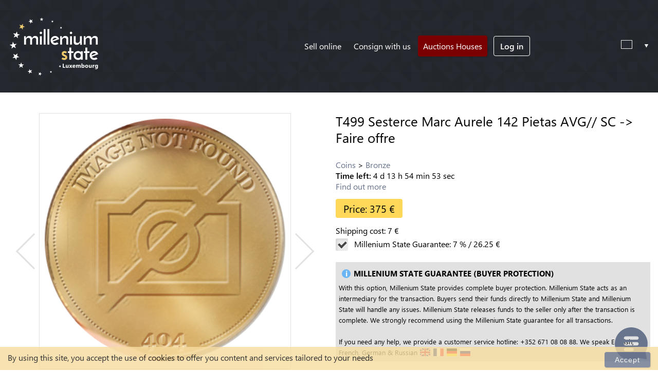

--- FILE ---
content_type: text/html; charset=UTF-8
request_url: https://millenium-state.com/item/17055/t499-sesterce-marc-aurele-142-pietas-avg---sc--faire-offre
body_size: 11308
content:
<!DOCTYPE html>
<html lang="" dir="ltr" itemscope itemtype="http://schema.org/WebPage">
	<head>
				
		<title>T499 Sesterce Marc Aurele 142 Pietas AVG// SC -> Faire offre - Millenium State</title>
		<meta charset="UTF-8">
		<meta http-equiv="X-UA-Compatible" content="IE=edge">
		<meta name="viewport" content="width=device-width,minimum-scale=1,initial-scale=1">
		<meta name="description" content="T499 Sesterce Marc Aurele 142 Pietas AVG// SC -> Faire offre">
		<meta name="keywords" content="T499 Sesterce Marc Aurele 142 Pietas AVG// SC -> Faire offre">

		<meta property="og:title" content="T499 Sesterce Marc Aurele 142 Pietas AVG// SC -> Faire offre">
		<meta property="og:type" content="website">
		<meta property="og:image" content="https://s.millenium-state.com/0/17/055/0.webp">
		<meta property="og:url" content="https://millenium-state.com/item/17055/t499-sesterce-marc-aurele-142-pietas-avg---sc--faire-offre">

		<meta property="og:description" content="T499 Sesterce Marc Aurele 142 Pietas AVG// SC -> Faire offre">
		<meta property="og:locale" content="">

		<meta itemprop="contentUrl" content="https://s.millenium-state.com/0/17/055/0.webp">
		<meta property="og:locale:alternate" content="en_GB">
		<meta property="og:locale:alternate" content="fr_FR">
		<meta property="og:locale:alternate" content="it_IT">
		<meta property="og:locale:alternate" content="de_DE">
		<meta property="og:locale:alternate" content="ru_RU">
		<meta property="og:locale:alternate" content="pl_PL">
		<meta property="og:locale:alternate" content="es_ES">
		<meta property="og:locale:alternate" content="hu_HU">
		<meta property="og:locale:alternate" content="nl_NL">
		<meta property="og:locale:alternate" content="pt_PT">
		<meta property="og:locale:alternate" content="zh_CN">
		<meta property="og:locale:alternate" content="ro_RO">
		<meta property="og:locale:alternate" content="cs_CZ">
		<meta property="og:locale:alternate" content="lt_LT">
		<meta property="og:locale:alternate" content="lb_LU">
		<meta property="og:locale:alternate" content="hi_IN">
		<meta property="og:site_name" content="Millenium State">

		<style>a{color:#fff;}</style>
		<link rel="stylesheet" href="/core/assets/css/site.base.css?v=1717511354">
		<link rel="stylesheet" href="/core/assets/css/forms.css?v=1717511349">
		<link rel="icon" type="image/png" href="/favicon.ico">
		<link rel="preload" as="image" href="https://millenium-state.com/core/assets/images/prism.png">
		<link rel="preload" as="image" href="https://millenium-state.com/core/assets/images/millenium-state-luxembourg-logo-white-header.png">
		<link rel="preload" as="font" href="https://millenium-state.com/core/assets/icons/icomoon.ttf?n2htfu" crossorigin="anonymous">
		<link rel="preload" as="font" href="https://millenium-state.com/core/assets/fonts/segoe-ui-normal.woff2" crossorigin="anonymous">
		<link rel="preload" as="font" href="https://millenium-state.com/core/assets/fonts/segoe-ui-bold.woff2" crossorigin="anonymous">
		<link rel="preload" as="font" href="https://millenium-state.com/core/assets/fonts/segoe-ui-semibold.woff2" crossorigin="anonymous">
		<link rel="dns-prefetch" href="https://www.googletagservices.com/">
<link rel="dns-prefetch" href="https://pagead2.googlesyndication.com/">
<link rel="dns-prefetch" href="https://tpc.googlesyndication.com/">
<link rel="dns-prefetch" href="https://www.google-analytics.com/">
<link rel="dns-prefetch" href="https://www.googletagmanager.com/">
<script async src="https://www.googletagmanager.com/gtag/js?id=UA-120910926-1"></script>
<script>
	window.dataLayer = window.dataLayer || [];
	function gtag(){dataLayer.push(arguments);}
	gtag('js', new Date());
	gtag('config', 'UA-120910926-1');
</script>
		<noscript>
			<meta http-equiv="refresh" content="0; URL=/please-enable-javascript.html">
		</noscript>
		<script type="application/ld+json">{"@context":"https:\/\/schema.org","@type":"Product","identifierExists":"false","sku":"T499","description":"T499 Sesterce Marc Aurele 142 Pietas AVG\/\/ SC -> Faire offre","category":"Arts & Entertainment > Hobbies & Creative Arts > Collectibles > Collectible Coins & Currency > Collectible Coins","image":"https:\/\/s.millenium-state.com\/0\/17\/055\/0.jpg","offers":{"@type":"Offer","priceCurrency":"EUR","price":"375","priceValidUntil":"1769225561","availability":"http:\/\/schema.org\/InStock"}}</script>
<script id="mcjs">!function(c,h,i,m,p){m=c.createElement(h),p=c.getElementsByTagName(h)[0],m.async=1,m.src=i,p.parentNode.insertBefore(m,p)}(document,"script","https://chimpstatic.com/mcjs-connected/js/users/e449ebd7f93f8f4d0b3dccd7f/66e09e63004c4b31579d4b42b.js");</script>

	</head>
	<body class="lang-">

		<div class="content">

			<div id="cookie_consent_popup" class="" role="alert">
	<p>By using this site, you accept the use of cookies to offer you content and services tailored to your needs</p>
	<button type="button" class="btn-c close_cookies" data-dismiss="alert" aria-label="Close">Accept</button>
</div>
<header id="dh" class="dhm" itemscope itemtype="http://schema.org/WPHeader">

	<div class="dhi inn">
		<div class="dhb">

			<div class="dhg c1" itemscope itemtype="http://schema.org/Organization">

				<h2 class="logo" itemprop="name" content="Millenium State">
					<a href="https://millenium-state.com" itemprop="url">
						<img src="https://millenium-state.com/core/assets/images/millenium-state-luxembourg-logo-white-header.png" alt="Millenium State logo" title="Millenium State logo" itemprop="logo">
					</a>
					<span class="" itemprop="address" itemscope itemtype="http://schema.org/PostalAddress">
						<meta itemprop="addressLocality" content="Luxembourg">
					</span>
					<meta itemprop="email" content="contact@millenium-state.com">
					<span itemscope itemtype="http://schema.org/InvestmentFund">
						<meta itemprop="name" content="Millenium State">
						<meta itemprop="description" content="Numismatic Online Auctions Platform">
					</span>
				</h2>

				<div class="i2">
					<nav class="h-nav" itemscope itemtype="http://schema.org/SiteNavigationElement">
						<input class="dmf" type="checkbox" id="m-flag" aria-describedby="tip">

						<label id="tip" for="m-flag">Menu</label>

						<ul class="d-menu it1">
							
														<li class="menu-item md"><a href="/Sell-online" title="Sell online">Sell online</a></li>
							<li class="menu-item od"><a href="/consign-with-us" title="Consign with us">Consign with us</a></li>
							<li class="menu-item lauc"><a href="https://millenium-state.com/auction/list/" itemprop="url">Auctions Houses</a></li>

							<li class="menu-item usrmn">

																<a class="open-modl log-in-btn" data-modl-id="md-login" href="javascript:void(0)" title="Log in" itemprop="url">Log in</a>
															</li>


							

						</ul>
					</nav>
				</div>

				<div class="i3">
					<form class="dd sw-lang" title="Change Language">
						<div class="dd-bar" tabindex="3">
							<span id="flag-icon" class="flag flag-"></span>
							<span class="dd-cont"></span>
							<span class="dd-icon"></span>
							<input class="dd-val" type="hidden" name="id_lang">
						</div>
						<ul class="dd-menu dd-fade">
														<li data-lang="en" data-val="en" ><span class="flag flag-gb"></span>English</li>
														<li data-lang="fr" data-val="fr" ><span class="flag flag-fr"></span>Français</li>
														<li data-lang="it" data-val="it" ><span class="flag flag-it"></span>Italiano</li>
														<li data-lang="de" data-val="de" ><span class="flag flag-de"></span>Deutsch</li>
														<li data-lang="ru" data-val="ru" ><span class="flag flag-ru"></span>Русский</li>
														<li data-lang="pl" data-val="pl" ><span class="flag flag-pl"></span>Polski</li>
														<li data-lang="es" data-val="es" ><span class="flag flag-es"></span>Español</li>
														<li data-lang="hu" data-val="hu" ><span class="flag flag-hu"></span>Hungarian</li>
														<li data-lang="nl" data-val="nl" ><span class="flag flag-nl"></span>Nederlands</li>
														<li data-lang="pt" data-val="pt" ><span class="flag flag-pt"></span>Português</li>
														<li data-lang="zh" data-val="zh" ><span class="flag flag-cn"></span>中文</li>
														<li data-lang="ro" data-val="ro" ><span class="flag flag-ro"></span>Română</li>
														<li data-lang="cs" data-val="cs" ><span class="flag flag-cz"></span>Czech</li>
														<li data-lang="lt" data-val="lt" ><span class="flag flag-lt"></span>Lietuvių</li>
														<li data-lang="lb" data-val="lb" ><span class="flag flag-lu"></span>Lëtzebuergesch</li>
														<li data-lang="hi" data-val="hi" ><span class="flag flag-in"></span>Hindi</li>
													</ul>
						<button type="submit">Change Language</button>
					</form>
				</div>

			</div>
		</div>
	</div>

</header>
			<main id="main" itemscope itemprop="mainContentOfPage">
				
<div class="bl">
	<div class="blin inn">
		<div class="blbd">
			<div class="prod" itemscope itemtype="http://schema.org/Product">
				<div class="c6">
					<div class="it item-a">
						<div class="glr">
													<div data-img="https://s.millenium-state.com/0/17/055/0.webp?t499-sesterce-marc-aurele-142-pietas-avg---sc--faire-offre" class="im zoom" data-thumb="https://s.millenium-state.com/0/17/055/0-60.webp?t499-sesterce-marc-aurele-142-pietas-avg---sc--faire-offre">
								<div itemscope itemtype="http://schema.org/ImageObject" itemprop="image">
									<img class="lazy" itemprop="contentURL" data-src="https://s.millenium-state.com/0/17/055/0-614.webp?t499-sesterce-marc-aurele-142-pietas-avg---sc--faire-offre" onerror="imgtofix=this;var imgint = setInterval(function(){imgError(imgtofix);}, 1000);">
								</div>
							</div>
													<div data-img="https://s.millenium-state.com/0/17/055/1.webp?t499-sesterce-marc-aurele-142-pietas-avg---sc--faire-offre" class="im zoom" data-thumb="https://s.millenium-state.com/0/17/055/1-60.webp?t499-sesterce-marc-aurele-142-pietas-avg---sc--faire-offre">
								<div itemscope itemtype="http://schema.org/ImageObject" itemprop="image">
									<img class="lazy" itemprop="contentURL" data-src="https://s.millenium-state.com/0/17/055/1-614.webp?t499-sesterce-marc-aurele-142-pietas-avg---sc--faire-offre" onerror="imgtofix=this;var imgint = setInterval(function(){imgError(imgtofix);}, 1000);">
								</div>
							</div>
													<div data-img="https://s.millenium-state.com/0/17/055/2.webp?t499-sesterce-marc-aurele-142-pietas-avg---sc--faire-offre" class="im zoom" data-thumb="https://s.millenium-state.com/0/17/055/2-60.webp?t499-sesterce-marc-aurele-142-pietas-avg---sc--faire-offre">
								<div itemscope itemtype="http://schema.org/ImageObject" itemprop="image">
									<img class="lazy" itemprop="contentURL" data-src="https://s.millenium-state.com/0/17/055/2-614.webp?t499-sesterce-marc-aurele-142-pietas-avg---sc--faire-offre" onerror="imgtofix=this;var imgint = setInterval(function(){imgError(imgtofix);}, 1000);">
								</div>
							</div>
												</div>
						<div class="sell-similar">
							<a class="btn btn-a btn-sm btn-secondary " href="/my-item" title="T499 Sesterce Marc Aurele 142 Pietas AVG// SC -> Faire offre">Sell a similar item</a>
						</div>
					</div>
					<div class="it item-b">

						<h1 class="item-title" itemprop="name">
							T499 Sesterce Marc Aurele 142 Pietas AVG// SC -> Faire offre													</h1>

						<ul class="breadcrumbs">
							<li><a href="/Type/Coins">Coins</a></li>																					<li><a href="/Material/Bronze">Bronze</a></li>						</ul>

            <div class="dummy-timer">
                            <span class="prod-button">
                <div id="countdown" data-time="1769225561">
                  <div class="row">
                      <strong>Time left: </strong>
                      <span style="">
                        <span id="countdown_day" >--</span> d                        <span id="countdown_hour">--</span> h                        <span id="countdown_min" >--</span> min                        <span id="countdown_sec" >--</span> sec                      </span>
                  </div>
                </div>
                              </span>
            
                          </div>

          
          <span class="main-specs">

          
          </span>

          <a href="#more-information">Find out more</a>
        <div class="price-info-wrapper">
          <div class="item-price" itemprop="offers" itemscope itemtype="http://schema.org/AggregateOffer">
            <span class="item-price-title">Price: </span>
            <span class="item-amount" itemprop="Price">375</span>            <meta itemprop="lowPrice" content="375">
            <span class="currency" itemprop="priceCurrency" content="EUR">&euro;</span>

            <link itemprop="availability" href="http://schema.org/InStock">
          </div>
            
                                </div>

          <span itemprop="aggregateRating" itemscope itemtype="http://schema.org/AggregateRating">
            <meta itemprop="ratingValue" content="5">
            <meta itemprop="reviewCount" content="11">
          </span>



            <div class="item-shipping-cost">
              <span class="item-price-title">Shipping cost: </span>
              <span class="item-amount">7</span>
              <span class="currency" content="EUR">&euro;</span>
            </div>

                  <div class="item-subscription-fees ms-form">
            <label for="ch-insurance-fees" class="cbx">
              <input class="" type="checkbox" name="" id="ch-insurance-fees" value="" checked> <span class="t">
                <span class="item-price-title">Millenium State Guarantee: </span>
                <span class="item-amount">7</span>
                <span class="pct">%</span> / 
                <span class="item-amount">26.25</span>
                <span class="pct">&euro;</span>
              </span>
            </label>
          </div>

          <div class="client-info general-item-insurance-description">
            <h4 class="info">Millenium State Guarantee (Buyer protection)</h4>
            <p>
              With this option, Millenium State provides complete buyer protection. Millenium State acts as an intermediary for the transaction. Buyers send their funds directly to Millenium State and Millenium State will handle any issues. Millenium State releases funds to the seller only after the transaction is complete. We strongly recommend using the Millenium State guarantee for all transactions.            </p>
            <br>
            <p>
              If you need any help, we provide a customer service hotline: +352 671 08 08 88. We speak English, French, German & Russian <span class="flag flag-gb"></span> <span class="flag flag-fr"></span> <span class="flag flag-de"></span> <span class="flag flag-ru"></span>
            </p>
          </div>

           <div class="item-total">
            <span class="item-price-title">Total: </span>
            <span id="prixTotal" class="prixTotal item-amount">408.25</span>
            <span id="prix-no-ms" class="prix-no-ms ghost item-amount">382</span>
            <span class="currency" content="EUR">&euro;</span>
          </div>
          

<div class="ppbd">

                <div id="make-offer" class="prod-price">
                                      <a href="javascript:void(0)" class="open-modl btn-b" data-modl-id="md-login">Make an offer</a>
                                  </div>
              
                                <a href="javascript:void(0)" class="open-modl btn-a" data-modl-id="md-login">Buy with Bank Transfer</a>
              
                              <a href="javascript:void(0)" class="open-modl btn-b paypal-button" data-modl-id="md-login"><p>Buy with</p><br/><img src="/images/payment_icons/paypal.png" width="50px"> <img src="/images/payment_icons/visa.png" width="50px"> <img src="/images/payment_icons/mastercard.png" width="50px"> <img src="/images/payment_icons/amex.png" width="50px"> <img src="/images/payment_icons/discover.png" width="50px"></a>

                    </div>

          <div class="extras-menu">
            
                          <a href="javascript:void(0)" class="fav open-modl" data-modl-id="md-login" title="Add to favorites">Add to favorites</a>
            
          </div>



        </div>

      </div>

      <div id="more-information" class="meta-tabs">

  <div class="ft-grp">

    <input type="radio" class="i-ctrl" name="section" value="1" id="show-section-1" checked="">
    <label for="show-section-1"><span>Specifications</span></label>

    <section id="section-1" class="more-info">

      <h3 class="tab-title">T499 Sesterce Marc Aurele 142 Pietas AVG// SC -> Faire offre</h3>

      <ul class="item-meta-list">

              <li><span class="lbl">Metal</span><span class="val">Bronze</span></li>
        <li><span class="lbl">Weight</span><span class="val">21.56 g / 0.69 oz</span></li>
        <li><span class="lbl">Diameter</span><span class="val">30 mm / 1.18 in</span></li>
        <li><span class="lbl">Country</span><span class="val"></span></li>

        <li><span class="lbl">Year</span><span class="val">142</span></li>

        <li><span class="lbl">Quantity</span><span class="val">1</span></li>
        <li><span class="item-price">Price: 375 &euro; </span> </li>

        
      </ul>

      <div class="description" itemprop="description">

        <h4>Description</h4>

        T499 Sesterce Marc Aurele 142 Pietas AVG// SC -> Faire offre
      </div>

      
    </section>

    <input type="radio" class="i-ctrl" name="section" value="2" id="show-section-2">
    <label for="show-section-2">
      <span>
        Seller: WinNumis SA (Luxembourg)      </span>
    </label>

    <section id="section-2" class="seller">
      <div>
       <div class="c4">

        <div class="seller-details">

          <div class="img" itemscope itemtype="http://schema.org/ImageObject">
            <a href="/Profile/winnumis" title="Seller profile">
              <img src="/images/membres/avatar/200x200/78-crop.jpg?=1618568008" class="seller-avatar" alt="Seller profile">
            </a>
          </div>

          <p>
                        <a href="/Profile/winnumis" title="Seller profile">WinNumis SA</a>

            <span></span>
          </p>
                      <p>Luxembourg</p>
                    <div class="reviews">

            <h4>Spoken languages</h4>
                          <span class="flag flag-fr" alt="France" title="France" data-toggle="tooltip">              </span>
            


          </div>

        </div>
        	<div class="notation review-stars" data-note="0">
		<h4>Feedbacks received *</h4>
		<div class="Feedback-wrapper">
			<div class="positive">
				<span>
					<svg class="imagePosition icon icon--feedback-positive" data-test-id="rating-POSITIVE" data-test-type="positive" viewBox="0 0 23 23" height="24" width="24" aria-label="Positive feedback rating" role="img"><path fill="#5ba71b" d="M11.017 0C4.935 0 0 4.929 0 11.017c0 6.082 4.935 11.016 11.017 11.016s11.016-4.934 11.016-11.016C22.033 4.929 17.099 0 11.017 0zm7.131 11.665c0 .714-.579 1.296-1.299 1.296h-3.885v3.888c0 .712-.586 1.296-1.299 1.296h-1.299a1.297 1.297 0 0 1-1.293-1.296v-3.888H5.182a1.296 1.296 0 0 1-1.293-1.296v-1.299c0-.713.579-1.296 1.293-1.296h3.891V5.182c0-.713.579-1.295 1.293-1.295h1.299c.713 0 1.299.582 1.299 1.295V9.07h3.884c.719 0 1.299.583 1.299 1.296v1.299h.001z"></path></svg>
				</span>
				<span class="count">7,896</span>
				<span class="percentage">99.25%</span>
			</div>
			<div class="neutral">
				<span>
					<svg class="imagePosition icon icon--feedback-neutral" data-test-id="rating-NEUTRAL" data-test-type="neutral" viewBox="0 0 23 23" height="24" width="24" aria-label="Neutral feedback rating" role="img"><path fill="#555" d="M11.016 0C4.933 0 0 4.93 0 11.015 0 17.1 4.932 22.031 11.016 22.031S22.032 17.1 22.032 11.015 17.101 0 11.016 0zm4.131 13.769c0 .76-.617 1.376-1.377 1.376H8.262c-.76 0-1.377-.616-1.377-1.376V8.26c0-.76.616-1.377 1.377-1.377h5.508c.76 0 1.377.617 1.377 1.377v5.509z"></path></svg>
				</span>
				<span class="count">34</span>
				<span class="percentage">0.43%</span>
			</div>
			<div class="positive">
				<span>
					<svg class="imagePosition icon icon--feedback-negative" data-test-id="rating-NEGATIVE" data-test-type="negative" viewBox="0 0 22 22" height="24" width="24" aria-label="Negative feedback rating" role="img"><path fill="#dd1e31" d="M10.969 0C4.911 0 0 4.911 0 10.969s4.911 10.969 10.969 10.969 10.969-4.91 10.969-10.969C21.938 4.912 17.027 0 10.969 0zm4.113 12.339H6.854a1.37 1.37 0 1 1 0-2.74h8.227a1.37 1.37 0 1 1 0 2.74h.001z"></path></svg>
				</span>
				<span class="count">26</span>
				<span class="percentage">0.33%</span>
			</div>
		</div>
	</div>
         <div class="btn-cont">

                          <a data-modl-id="md-login" href="javascript:void(0)" class="open-modl btn-a" title="Log in" itemprop="url">Send a message</a>
            
            <a href="/Profile/winnumis" class="btn-b" title="Seller profile">See more items from this seller</a>

          </div>
        </div>
                      <p class="feedback-notes">
              * Feedbacks received by the seller from other marketplace</p>
              </div>

    </section>

    <input type="radio" class="i-ctrl" name="section" value="3" id="show-section-3">
    <label for="show-section-3"><span>Shipping and returns</span></label>

    <section id="section-3" class="returns">

      <p><span class="lbl">Location:</span> Luxembourg</p>

      <p class="hp"><span class="lbl">Domestic delivery:</span> 7 &euro; <span class="cm">(10 days)</span></p>

            <p class="hp"><span class="lbl">International delivery:</span> 7 &euro; <span class="cm">(10 days)</span></p>
      
      
      <p><span class="lbl">Shipping to:</span>

        
      </p>

        <h4>Returns</h4>

        
          <p>Accepts returns</p>

          
            <p class="rc">
              SATISFAIT OU REMBOURSE sous 14 jours. Les retours sont acceptés à condition que la monnaie soit dans le même état que lors de la prise en photo pour la vente. L'acheteur doit renvoyer la monnaie en recommandé AR sans exception. Le remboursement sera effectif sous 30 jours ouvrés. N'hésitez pas à me contacter pour toute question relative aux conditions générales de vente.            </p>

          
    </section>

    
  </div>

</div>

    </div>


    </div>

  </div>

</div>

     <div class="bl">

        <div class="blin inn">

          <div class="blbd">

            
            <div class="lst lst-a">

              <div class="lhd">

                <h2 class="lst-hd">Similar items</h2>

              </div>

              <div class="lbd c8 similar-items">

                
                

                <div class="prod" itemscope itemtype="http://schema.org/Product">

                  <div class="img" itemscope itemtype="http://schema.org/ImageObject" itemprop="image">
                    <a href="https://millenium-state.com/item/61421/aa810-ingot-valcambi-metal-or-umicore-argor-999--1-kilo-or-gold" title="AA810 Ingot Valcambi Metal Or Umicore Argor 999% 1 Kilo Or Gold">
                      <img data-src="https://s.millenium-state.com/0/61/421/0-300.webp?aa810-ingot-valcambi-metal-or-umicore-argor-999--1-kilo-or-gold" class="lazy" alt="AA810 Ingot Valcambi Metal Or Umicore Argor 999% 1 Kilo Or Gold" itemprop="contentUrl">
                    </a>
                    <meta itemprop="name" content="Coin">
                    <meta itemprop="description" content="AA810 Ingot Valcambi Metal Or Umicore Argor 999% 1 Kilo Or Gold">
                    <meta itemprop="datePublished" content="1970-01-01">
                    <meta itemprop="author" content="Millenium State">
                  </div>

                  <a href="https://millenium-state.com/item/61421/aa810-ingot-valcambi-metal-or-umicore-argor-999--1-kilo-or-gold" title="AA810 Ingot Valcambi Metal Or Umicore Argor 999% 1 Kilo Or Gold">
                    <h3 class="title" itemprop="name">AA810 Ingot Valcambi Metal Or Umicore Argor 999% 1 Kilo Or Gold</h3>
                    <meta itemprop="description" content="AA810 Ingot Valcambi Metal Or Umicore Argor 999% 1 Kilo Or Gold">
                  </a>

                  <span itemprop="aggregateRating" itemscope itemtype="http://schema.org/AggregateRating">
                    <meta itemprop="ratingValue" content="5">
                    <meta itemprop="reviewCount" content="11">
                  </span>

                  <div class="price-offer-wrp">
                    <div class="price" itemscope itemtype="http://schema.org/PriceSpecification">
                      <span itemprop="price">125114.76</span>
                      <span itemprop="priceCurrency">&euro;</span>
                    </div>
                    <div class="offer">
                      <a href="https://millenium-state.com/item/61421/aa810-ingot-valcambi-metal-or-umicore-argor-999--1-kilo-or-gold" title="AA810 Ingot Valcambi Metal Or Umicore Argor 999% 1 Kilo Or Gold">Or make <br> an offer</a>
                    </div>
                  </div>
                                                        <span class="fav open-modl" data-modl-id="md-login" title="Add to favorites">Add to favorites</span>
                  
                </div>

                
                

                <div class="prod" itemscope itemtype="http://schema.org/Product">

                  <div class="img" itemscope itemtype="http://schema.org/ImageObject" itemprop="image">
                    <a href="https://millenium-state.com/item/61420/aa808-united-states-20-dollars-liberty-diverses-years-or-gold-au" title="AA808 United States 20 Dollars Liberty Diverses Years Or Gold AU">
                      <img data-src="https://s.millenium-state.com/0/61/420/0-300.webp?aa808-united-states-20-dollars-liberty-diverses-years-or-gold-au" class="lazy" alt="AA808 United States 20 Dollars Liberty Diverses Years Or Gold AU" itemprop="contentUrl">
                    </a>
                    <meta itemprop="name" content="Coin">
                    <meta itemprop="description" content="AA808 United States 20 Dollars Liberty Diverses Years Or Gold AU">
                    <meta itemprop="datePublished" content="1970-01-01">
                    <meta itemprop="author" content="Millenium State">
                  </div>

                  <a href="https://millenium-state.com/item/61420/aa808-united-states-20-dollars-liberty-diverses-years-or-gold-au" title="AA808 United States 20 Dollars Liberty Diverses Years Or Gold AU">
                    <h3 class="title" itemprop="name">AA808 United States 20 Dollars Liberty Diverses Years Or Gold AU</h3>
                    <meta itemprop="description" content="AA808 United States 20 Dollars Liberty Diverses Years Or Gold AU">
                  </a>

                  <span itemprop="aggregateRating" itemscope itemtype="http://schema.org/AggregateRating">
                    <meta itemprop="ratingValue" content="5">
                    <meta itemprop="reviewCount" content="11">
                  </span>

                  <div class="price-offer-wrp">
                    <div class="price" itemscope itemtype="http://schema.org/PriceSpecification">
                      <span itemprop="price">4289.41</span>
                      <span itemprop="priceCurrency">&euro;</span>
                    </div>
                    <div class="offer">
                      <a href="https://millenium-state.com/item/61420/aa808-united-states-20-dollars-liberty-diverses-years-or-gold-au" title="AA808 United States 20 Dollars Liberty Diverses Years Or Gold AU">Or make <br> an offer</a>
                    </div>
                  </div>
                                                        <span class="fav open-modl" data-modl-id="md-login" title="Add to favorites">Add to favorites</span>
                  
                </div>

                
                

                <div class="prod" itemscope itemtype="http://schema.org/Product">

                  <div class="img" itemscope itemtype="http://schema.org/ImageObject" itemprop="image">
                    <a href="https://millenium-state.com/item/61419/aa807-united-states-10-dollars-indian-diverses-years-1908-1933-or-gold-au" title="AA807 United States 10 Dollars Indian Diverses Years 1908 1933 Or Gold AU">
                      <img data-src="https://s.millenium-state.com/0/61/419/0-300.webp?aa807-united-states-10-dollars-indian-diverses-years-1908-1933-or-gold-au" class="lazy" alt="AA807 United States 10 Dollars Indian Diverses Years 1908 1933 Or Gold AU" itemprop="contentUrl">
                    </a>
                    <meta itemprop="name" content="Coin">
                    <meta itemprop="description" content="AA807 United States 10 Dollars Indian Diverses Years 1908 1933 Or Gold AU">
                    <meta itemprop="datePublished" content="1970-01-01">
                    <meta itemprop="author" content="Millenium State">
                  </div>

                  <a href="https://millenium-state.com/item/61419/aa807-united-states-10-dollars-indian-diverses-years-1908-1933-or-gold-au" title="AA807 United States 10 Dollars Indian Diverses Years 1908 1933 Or Gold AU">
                    <h3 class="title" itemprop="name">AA807 United States 10 Dollars Indian Diverses Years 1908 1933 Or Gold AU</h3>
                    <meta itemprop="description" content="AA807 United States 10 Dollars Indian Diverses Years 1908 1933 Or Gold AU">
                  </a>

                  <span itemprop="aggregateRating" itemscope itemtype="http://schema.org/AggregateRating">
                    <meta itemprop="ratingValue" content="5">
                    <meta itemprop="reviewCount" content="11">
                  </span>

                  <div class="price-offer-wrp">
                    <div class="price" itemscope itemtype="http://schema.org/PriceSpecification">
                      <span itemprop="price">2610.94</span>
                      <span itemprop="priceCurrency">&euro;</span>
                    </div>
                    <div class="offer">
                      <a href="https://millenium-state.com/item/61419/aa807-united-states-10-dollars-indian-diverses-years-1908-1933-or-gold-au" title="AA807 United States 10 Dollars Indian Diverses Years 1908 1933 Or Gold AU">Or make <br> an offer</a>
                    </div>
                  </div>
                                                        <span class="fav open-modl" data-modl-id="md-login" title="Add to favorites">Add to favorites</span>
                  
                </div>

                
                

                <div class="prod" itemscope itemtype="http://schema.org/Product">

                  <div class="img" itemscope itemtype="http://schema.org/ImageObject" itemprop="image">
                    <a href="https://millenium-state.com/item/61418/aa806-united-states-5-dollars-indian-diverses-years-or-gold-au" title="AA806 United States 5 Dollars Indian Diverses Years Or Gold AU">
                      <img data-src="https://s.millenium-state.com/0/61/418/0-300.webp?aa806-united-states-5-dollars-indian-diverses-years-or-gold-au" class="lazy" alt="AA806 United States 5 Dollars Indian Diverses Years Or Gold AU" itemprop="contentUrl">
                    </a>
                    <meta itemprop="name" content="Coin">
                    <meta itemprop="description" content="AA806 United States 5 Dollars Indian Diverses Years Or Gold AU">
                    <meta itemprop="datePublished" content="1970-01-01">
                    <meta itemprop="author" content="Millenium State">
                  </div>

                  <a href="https://millenium-state.com/item/61418/aa806-united-states-5-dollars-indian-diverses-years-or-gold-au" title="AA806 United States 5 Dollars Indian Diverses Years Or Gold AU">
                    <h3 class="title" itemprop="name">AA806 United States 5 Dollars Indian Diverses Years Or Gold AU</h3>
                    <meta itemprop="description" content="AA806 United States 5 Dollars Indian Diverses Years Or Gold AU">
                  </a>

                  <span itemprop="aggregateRating" itemscope itemtype="http://schema.org/AggregateRating">
                    <meta itemprop="ratingValue" content="5">
                    <meta itemprop="reviewCount" content="11">
                  </span>

                  <div class="price-offer-wrp">
                    <div class="price" itemscope itemtype="http://schema.org/PriceSpecification">
                      <span itemprop="price">1258.85</span>
                      <span itemprop="priceCurrency">&euro;</span>
                    </div>
                    <div class="offer">
                      <a href="https://millenium-state.com/item/61418/aa806-united-states-5-dollars-indian-diverses-years-or-gold-au" title="AA806 United States 5 Dollars Indian Diverses Years Or Gold AU">Or make <br> an offer</a>
                    </div>
                  </div>
                                                        <span class="fav open-modl" data-modl-id="md-login" title="Add to favorites">Add to favorites</span>
                  
                </div>

                
                

                <div class="prod" itemscope itemtype="http://schema.org/Product">

                  <div class="img" itemscope itemtype="http://schema.org/ImageObject" itemprop="image">
                    <a href="https://millenium-state.com/item/61417/aa805-south-america-mexico-50-pesos-or-gold-qty-130-au" title="AA805 South America Mexico 50 Pesos OR GOLD Qty 1-30 AU">
                      <img data-src="https://s.millenium-state.com/0/61/417/0-300.webp?aa805-south-america-mexico-50-pesos-or-gold-qty-130-au" class="lazy" alt="AA805 South America Mexico 50 Pesos OR GOLD Qty 1-30 AU" itemprop="contentUrl">
                    </a>
                    <meta itemprop="name" content="Coin">
                    <meta itemprop="description" content="AA805 South America Mexico 50 Pesos OR GOLD Qty 1-30 AU">
                    <meta itemprop="datePublished" content="1970-01-01">
                    <meta itemprop="author" content="Millenium State">
                  </div>

                  <a href="https://millenium-state.com/item/61417/aa805-south-america-mexico-50-pesos-or-gold-qty-130-au" title="AA805 South America Mexico 50 Pesos OR GOLD Qty 1-30 AU">
                    <h3 class="title" itemprop="name">AA805 South America Mexico 50 Pesos OR GOLD Qty 1-30 AU</h3>
                    <meta itemprop="description" content="AA805 South America Mexico 50 Pesos OR GOLD Qty 1-30 AU">
                  </a>

                  <span itemprop="aggregateRating" itemscope itemtype="http://schema.org/AggregateRating">
                    <meta itemprop="ratingValue" content="5">
                    <meta itemprop="reviewCount" content="11">
                  </span>

                  <div class="price-offer-wrp">
                    <div class="price" itemscope itemtype="http://schema.org/PriceSpecification">
                      <span itemprop="price">5208.00</span>
                      <span itemprop="priceCurrency">&euro;</span>
                    </div>
                    <div class="offer">
                      <a href="https://millenium-state.com/item/61417/aa805-south-america-mexico-50-pesos-or-gold-qty-130-au" title="AA805 South America Mexico 50 Pesos OR GOLD Qty 1-30 AU">Or make <br> an offer</a>
                    </div>
                  </div>
                                                        <span class="fav open-modl" data-modl-id="md-login" title="Add to favorites">Add to favorites</span>
                  
                </div>

                
                

                <div class="prod" itemscope itemtype="http://schema.org/Product">

                  <div class="img" itemscope itemtype="http://schema.org/ImageObject" itemprop="image">
                    <a href="https://millenium-state.com/item/61416/aa803-switzerland-20-francs-helvetia-diverses-years-1935-or-gold-au" title="AA803 Switzerland 20 Francs Helvetia Diverses Years 1935 Or Gold AU">
                      <img data-src="https://s.millenium-state.com/0/61/416/0-300.webp?aa803-switzerland-20-francs-helvetia-diverses-years-1935-or-gold-au" class="lazy" alt="AA803 Switzerland 20 Francs Helvetia Diverses Years 1935 Or Gold AU" itemprop="contentUrl">
                    </a>
                    <meta itemprop="name" content="Coin">
                    <meta itemprop="description" content="AA803 Switzerland 20 Francs Helvetia Diverses Years 1935 Or Gold AU">
                    <meta itemprop="datePublished" content="1970-01-01">
                    <meta itemprop="author" content="Millenium State">
                  </div>

                  <a href="https://millenium-state.com/item/61416/aa803-switzerland-20-francs-helvetia-diverses-years-1935-or-gold-au" title="AA803 Switzerland 20 Francs Helvetia Diverses Years 1935 Or Gold AU">
                    <h3 class="title" itemprop="name">AA803 Switzerland 20 Francs Helvetia Diverses Years 1935 Or Gold AU</h3>
                    <meta itemprop="description" content="AA803 Switzerland 20 Francs Helvetia Diverses Years 1935 Or Gold AU">
                  </a>

                  <span itemprop="aggregateRating" itemscope itemtype="http://schema.org/AggregateRating">
                    <meta itemprop="ratingValue" content="5">
                    <meta itemprop="reviewCount" content="11">
                  </span>

                  <div class="price-offer-wrp">
                    <div class="price" itemscope itemtype="http://schema.org/PriceSpecification">
                      <span itemprop="price">827.08</span>
                      <span itemprop="priceCurrency">&euro;</span>
                    </div>
                    <div class="offer">
                      <a href="https://millenium-state.com/item/61416/aa803-switzerland-20-francs-helvetia-diverses-years-1935-or-gold-au" title="AA803 Switzerland 20 Francs Helvetia Diverses Years 1935 Or Gold AU">Or make <br> an offer</a>
                    </div>
                  </div>
                                                        <span class="fav open-modl" data-modl-id="md-login" title="Add to favorites">Add to favorites</span>
                  
                </div>

                
                

                <div class="prod" itemscope itemtype="http://schema.org/Product">

                  <div class="img" itemscope itemtype="http://schema.org/ImageObject" itemprop="image">
                    <a href="https://millenium-state.com/item/61414/aa802-germany-prussia-20-deutsche-marks-1888-diverses-years-or-gold-au" title="AA802 Germany Prussia 20 Deutsche Marks 1888 Diverses Years Or Gold AU">
                      <img data-src="https://s.millenium-state.com/0/61/414/0-300.webp?aa802-germany-prussia-20-deutsche-marks-1888-diverses-years-or-gold-au" class="lazy" alt="AA802 Germany Prussia 20 Deutsche Marks 1888 Diverses Years Or Gold AU" itemprop="contentUrl">
                    </a>
                    <meta itemprop="name" content="Coin">
                    <meta itemprop="description" content="AA802 Germany Prussia 20 Deutsche Marks 1888 Diverses Years Or Gold AU">
                    <meta itemprop="datePublished" content="1970-01-01">
                    <meta itemprop="author" content="Millenium State">
                  </div>

                  <a href="https://millenium-state.com/item/61414/aa802-germany-prussia-20-deutsche-marks-1888-diverses-years-or-gold-au" title="AA802 Germany Prussia 20 Deutsche Marks 1888 Diverses Years Or Gold AU">
                    <h3 class="title" itemprop="name">AA802 Germany Prussia 20 Deutsche Marks 1888 Diverses Years Or Gold AU</h3>
                    <meta itemprop="description" content="AA802 Germany Prussia 20 Deutsche Marks 1888 Diverses Years Or Gold AU">
                  </a>

                  <span itemprop="aggregateRating" itemscope itemtype="http://schema.org/AggregateRating">
                    <meta itemprop="ratingValue" content="5">
                    <meta itemprop="reviewCount" content="11">
                  </span>

                  <div class="price-offer-wrp">
                    <div class="price" itemscope itemtype="http://schema.org/PriceSpecification">
                      <span itemprop="price">1111.35</span>
                      <span itemprop="priceCurrency">&euro;</span>
                    </div>
                    <div class="offer">
                      <a href="https://millenium-state.com/item/61414/aa802-germany-prussia-20-deutsche-marks-1888-diverses-years-or-gold-au" title="AA802 Germany Prussia 20 Deutsche Marks 1888 Diverses Years Or Gold AU">Or make <br> an offer</a>
                    </div>
                  </div>
                                                        <span class="fav open-modl" data-modl-id="md-login" title="Add to favorites">Add to favorites</span>
                  
                </div>

                
                

                <div class="prod" itemscope itemtype="http://schema.org/Product">

                  <div class="img" itemscope itemtype="http://schema.org/ImageObject" itemprop="image">
                    <a href="https://millenium-state.com/item/61413/aa801-netherlands-10-gulden-willem-iii-1889-diverses-years-or-gold-1st-choice" title="AA801 Netherlands 10 Gulden Willem III 1889 Diverses Years Or Gold 1st Choice">
                      <img data-src="https://s.millenium-state.com/0/61/413/0-300.webp?aa801-netherlands-10-gulden-willem-iii-1889-diverses-years-or-gold-1st-choice" class="lazy" alt="AA801 Netherlands 10 Gulden Willem III 1889 Diverses Years Or Gold 1st Choice" itemprop="contentUrl">
                    </a>
                    <meta itemprop="name" content="Coin">
                    <meta itemprop="description" content="AA801 Netherlands 10 Gulden Willem III 1889 Diverses Years Or Gold 1st Choice">
                    <meta itemprop="datePublished" content="1970-01-01">
                    <meta itemprop="author" content="Millenium State">
                  </div>

                  <a href="https://millenium-state.com/item/61413/aa801-netherlands-10-gulden-willem-iii-1889-diverses-years-or-gold-1st-choice" title="AA801 Netherlands 10 Gulden Willem III 1889 Diverses Years Or Gold 1st Choice">
                    <h3 class="title" itemprop="name">AA801 Netherlands 10 Gulden Willem III 1889 Diverses Years Or Gold 1st Choice</h3>
                    <meta itemprop="description" content="AA801 Netherlands 10 Gulden Willem III 1889 Diverses Years Or Gold 1st Choice">
                  </a>

                  <span itemprop="aggregateRating" itemscope itemtype="http://schema.org/AggregateRating">
                    <meta itemprop="ratingValue" content="5">
                    <meta itemprop="reviewCount" content="11">
                  </span>

                  <div class="price-offer-wrp">
                    <div class="price" itemscope itemtype="http://schema.org/PriceSpecification">
                      <span itemprop="price">777.81</span>
                      <span itemprop="priceCurrency">&euro;</span>
                    </div>
                    <div class="offer">
                      <a href="https://millenium-state.com/item/61413/aa801-netherlands-10-gulden-willem-iii-1889-diverses-years-or-gold-1st-choice" title="AA801 Netherlands 10 Gulden Willem III 1889 Diverses Years Or Gold 1st Choice">Or make <br> an offer</a>
                    </div>
                  </div>
                                                        <span class="fav open-modl" data-modl-id="md-login" title="Add to favorites">Add to favorites</span>
                  
                </div>

                
                

                <div class="prod" itemscope itemtype="http://schema.org/Product">

                  <div class="img" itemscope itemtype="http://schema.org/ImageObject" itemprop="image">
                    <a href="https://millenium-state.com/item/61412/aa800-united-kingdom-sovereign-george-vi-1909-diverses-years-or-gold-2nd-choice" title="AA800 United Kingdom Sovereign George VI 1909 Diverses Years Or Gold 2nd Choice">
                      <img data-src="https://s.millenium-state.com/0/61/412/0-300.webp?aa800-united-kingdom-sovereign-george-vi-1909-diverses-years-or-gold-2nd-choice" class="lazy" alt="AA800 United Kingdom Sovereign George VI 1909 Diverses Years Or Gold 2nd Choice" itemprop="contentUrl">
                    </a>
                    <meta itemprop="name" content="Coin">
                    <meta itemprop="description" content="AA800 United Kingdom Sovereign George VI 1909 Diverses Years Or Gold 2nd Choice">
                    <meta itemprop="datePublished" content="1970-01-01">
                    <meta itemprop="author" content="Millenium State">
                  </div>

                  <a href="https://millenium-state.com/item/61412/aa800-united-kingdom-sovereign-george-vi-1909-diverses-years-or-gold-2nd-choice" title="AA800 United Kingdom Sovereign George VI 1909 Diverses Years Or Gold 2nd Choice">
                    <h3 class="title" itemprop="name">AA800 United Kingdom Sovereign George VI 1909 Diverses Years Or Gold 2nd Choice</h3>
                    <meta itemprop="description" content="AA800 United Kingdom Sovereign George VI 1909 Diverses Years Or Gold 2nd Choice">
                  </a>

                  <span itemprop="aggregateRating" itemscope itemtype="http://schema.org/AggregateRating">
                    <meta itemprop="ratingValue" content="5">
                    <meta itemprop="reviewCount" content="11">
                  </span>

                  <div class="price-offer-wrp">
                    <div class="price" itemscope itemtype="http://schema.org/PriceSpecification">
                      <span itemprop="price">1080.14</span>
                      <span itemprop="priceCurrency">&euro;</span>
                    </div>
                    <div class="offer">
                      <a href="https://millenium-state.com/item/61412/aa800-united-kingdom-sovereign-george-vi-1909-diverses-years-or-gold-2nd-choice" title="AA800 United Kingdom Sovereign George VI 1909 Diverses Years Or Gold 2nd Choice">Or make <br> an offer</a>
                    </div>
                  </div>
                                                        <span class="fav open-modl" data-modl-id="md-login" title="Add to favorites">Add to favorites</span>
                  
                </div>

                
                

                <div class="prod" itemscope itemtype="http://schema.org/Product">

                  <div class="img" itemscope itemtype="http://schema.org/ImageObject" itemprop="image">
                    <a href="https://millenium-state.com/item/61410/aa797-france-20-francs-napoleon-diverses-years-1866-or-gold-au-2nd-choice" title="AA797 France 20 Francs Napoléon Diverses Years 1866 Or Gold AU 2nd Choice">
                      <img data-src="https://s.millenium-state.com/0/61/410/0-300.webp?aa797-france-20-francs-napoleon-diverses-years-1866-or-gold-au-2nd-choice" class="lazy" alt="AA797 France 20 Francs Napoléon Diverses Years 1866 Or Gold AU 2nd Choice" itemprop="contentUrl">
                    </a>
                    <meta itemprop="name" content="Coin">
                    <meta itemprop="description" content="AA797 France 20 Francs Napoléon Diverses Years 1866 Or Gold AU 2nd Choice">
                    <meta itemprop="datePublished" content="1970-01-01">
                    <meta itemprop="author" content="Millenium State">
                  </div>

                  <a href="https://millenium-state.com/item/61410/aa797-france-20-francs-napoleon-diverses-years-1866-or-gold-au-2nd-choice" title="AA797 France 20 Francs Napoléon Diverses Years 1866 Or Gold AU 2nd Choice">
                    <h3 class="title" itemprop="name">AA797 France 20 Francs Napoléon Diverses Years 1866 Or Gold AU 2nd Choice</h3>
                    <meta itemprop="description" content="AA797 France 20 Francs Napoléon Diverses Years 1866 Or Gold AU 2nd Choice">
                  </a>

                  <span itemprop="aggregateRating" itemscope itemtype="http://schema.org/AggregateRating">
                    <meta itemprop="ratingValue" content="5">
                    <meta itemprop="reviewCount" content="11">
                  </span>

                  <div class="price-offer-wrp">
                    <div class="price" itemscope itemtype="http://schema.org/PriceSpecification">
                      <span itemprop="price">827.08</span>
                      <span itemprop="priceCurrency">&euro;</span>
                    </div>
                    <div class="offer">
                      <a href="https://millenium-state.com/item/61410/aa797-france-20-francs-napoleon-diverses-years-1866-or-gold-au-2nd-choice" title="AA797 France 20 Francs Napoléon Diverses Years 1866 Or Gold AU 2nd Choice">Or make <br> an offer</a>
                    </div>
                  </div>
                                                        <span class="fav open-modl" data-modl-id="md-login" title="Add to favorites">Add to favorites</span>
                  
                </div>

                
                

                <div class="prod" itemscope itemtype="http://schema.org/Product">

                  <div class="img" itemscope itemtype="http://schema.org/ImageObject" itemprop="image">
                    <a href="https://millenium-state.com/item/61409/aa795-france-20-francs-coq-marianne-diverses-years-1909-or-gold-au-quality" title="AA795 France 20 Francs Coq Marianne Diverses Years 1909 Or Gold AU Quality">
                      <img data-src="https://s.millenium-state.com/0/61/409/0-300.webp?aa795-france-20-francs-coq-marianne-diverses-years-1909-or-gold-au-quality" class="lazy" alt="AA795 France 20 Francs Coq Marianne Diverses Years 1909 Or Gold AU Quality" itemprop="contentUrl">
                    </a>
                    <meta itemprop="name" content="Coin">
                    <meta itemprop="description" content="AA795 France 20 Francs Coq Marianne Diverses Years 1909 Or Gold AU Quality">
                    <meta itemprop="datePublished" content="1970-01-01">
                    <meta itemprop="author" content="Millenium State">
                  </div>

                  <a href="https://millenium-state.com/item/61409/aa795-france-20-francs-coq-marianne-diverses-years-1909-or-gold-au-quality" title="AA795 France 20 Francs Coq Marianne Diverses Years 1909 Or Gold AU Quality">
                    <h3 class="title" itemprop="name">AA795 France 20 Francs Coq Marianne Diverses Years 1909 Or Gold AU Quality</h3>
                    <meta itemprop="description" content="AA795 France 20 Francs Coq Marianne Diverses Years 1909 Or Gold AU Quality">
                  </a>

                  <span itemprop="aggregateRating" itemscope itemtype="http://schema.org/AggregateRating">
                    <meta itemprop="ratingValue" content="5">
                    <meta itemprop="reviewCount" content="11">
                  </span>

                  <div class="price-offer-wrp">
                    <div class="price" itemscope itemtype="http://schema.org/PriceSpecification">
                      <span itemprop="price">834.27</span>
                      <span itemprop="priceCurrency">&euro;</span>
                    </div>
                    <div class="offer">
                      <a href="https://millenium-state.com/item/61409/aa795-france-20-francs-coq-marianne-diverses-years-1909-or-gold-au-quality" title="AA795 France 20 Francs Coq Marianne Diverses Years 1909 Or Gold AU Quality">Or make <br> an offer</a>
                    </div>
                  </div>
                                                        <span class="fav open-modl" data-modl-id="md-login" title="Add to favorites">Add to favorites</span>
                  
                </div>

                
                

                <div class="prod" itemscope itemtype="http://schema.org/Product">

                  <div class="img" itemscope itemtype="http://schema.org/ImageObject" itemprop="image">
                    <a href="https://millenium-state.com/item/61393/s9757-algerie-100-francs-essai-turin-marianne-1950-unc--faire-offre" title="S9757 Algérie 100 Francs Essai Turin Marianne 1950 UNC -> Faire Offre ">
                      <img data-src="https://s.millenium-state.com/0/61/393/0-300.webp?s9757-algerie-100-francs-essai-turin-marianne-1950-unc--faire-offre" class="lazy" alt="S9757 Algérie 100 Francs Essai Turin Marianne 1950 UNC -> Faire Offre " itemprop="contentUrl">
                    </a>
                    <meta itemprop="name" content="Coin">
                    <meta itemprop="description" content="S9757 Algérie 100 Francs Essai Turin Marianne 1950 UNC -> Faire Offre ">
                    <meta itemprop="datePublished" content="1970-01-01">
                    <meta itemprop="author" content="Millenium State">
                  </div>

                  <a href="https://millenium-state.com/item/61393/s9757-algerie-100-francs-essai-turin-marianne-1950-unc--faire-offre" title="S9757 Algérie 100 Francs Essai Turin Marianne 1950 UNC -> Faire Offre ">
                    <h3 class="title" itemprop="name">S9757 Algérie 100 Francs Essai Turin Marianne 1950 UNC -> Faire Offre </h3>
                    <meta itemprop="description" content="S9757 Algérie 100 Francs Essai Turin Marianne 1950 UNC -> Faire Offre ">
                  </a>

                  <span itemprop="aggregateRating" itemscope itemtype="http://schema.org/AggregateRating">
                    <meta itemprop="ratingValue" content="5">
                    <meta itemprop="reviewCount" content="11">
                  </span>

                  <div class="price-offer-wrp">
                    <div class="price" itemscope itemtype="http://schema.org/PriceSpecification">
                      <span itemprop="price">75</span>
                      <span itemprop="priceCurrency">&euro;</span>
                    </div>
                    <div class="offer">
                      <a href="https://millenium-state.com/item/61393/s9757-algerie-100-francs-essai-turin-marianne-1950-unc--faire-offre" title="S9757 Algérie 100 Francs Essai Turin Marianne 1950 UNC -> Faire Offre ">Or make <br> an offer</a>
                    </div>
                  </div>
                                                        <span class="fav open-modl" data-modl-id="md-login" title="Add to favorites">Add to favorites</span>
                  
                </div>

                
              </div>

            </div>


          </div>

        </div>

      </div>
<div id="zoomr" class="dank spinner">

    <img id="img" src="data:," alt="Full size image">

    <section class="z-buttons">

      <button class="close">&#215;</button>
      <button class="hidec">&#8801;</button>
      <button class="zoom-in">+</button>
      <button class="zoom-out">-</button>

      <div class="zrange">
        <input type="range" class="zoom-range">
      </div>
      <button class="reset">Reset</button>
    </section>

    <form class="filter c-buttons">
      <input id="gs" name="gs" type="range" min="0" max="100" value="0">
            <input id="br" name="br" type="range" min="0" max="200" value="100">
      <input id="ct" name="ct" type="range" min="0" max="200" value="100">
            <input id="opacity" name="opacity" type="range" min="0" max="100" value="100">
      <input id="invert" name="invert" type="range" min="0" max="100" value="0">
      <input id="saturate" name="saturate" type="range" min="0" max="500" value="100">
      <input id="sepia" name="sepia" type="range" min="0" max="100" value="0">
      <button type="reset" id="reset">Reset</button>
    </form>

    <div class="arrows">
      <button class="prev">&larr;</button>
      <button class="next">&rarr;</button>
    </div>

</div>
			</main>
			<footer id="df" class="dfm" itemscope itemtype="http://schema.org/WPFooter">

	<div class="dfi inn">
		<div class="dfb">
			<div class="group c4 ftmn">

				<div class="wd ftlg">
					<div class="wd-bd">
						<a href="https://millenium-state.com"><img src="/core/assets/images/millenium-state-luxembourg-logo-white-header.png" alt="Millenium State logo" title="Millenium State logo"></a>
					</div>
				</div>

				<div class="wd mn">
					<h3>Buy</h3>
					<div class="wd-bd">
						<ul class="nav">
							<li class="nav-item"><a href="/MS-guarantee" title="MS Guarantee">MS Guarantee</a></li>
							<li class="nav-item"><a href="/Our-users" title="Our users">Our users</a></li>
							<li class="nav-item"><a href="/referral-program" title="Referral program">Referral program</a></li>
						</ul>
					</div>
				</div>

				<div class="wd mn">
					<h3>Sell</h3>
					<div class="wd-bd">
						<ul class="nav">
							<li class="nav-item"><a href="/Sell-online" title="Sell online">Sell online</a></li>
							<li class="nav-item"><a href="/consign-with-us" title="Consign with us">Consign with us</a></li>
							<li class="nav-item"><a href="/Publish-auction" title="Publish auction">Publish auction</a></li>
							<li class="nav-item"><a href="/Subscriptions" title="Subscriptions">Subscriptions</a></li>
						<!-- 	<li class="nav-item"><a href="/Special-offer" title="Special offer">Special offer</a></li> -->
							<li class="nav-item"><a href="/Photography-tips" title="Photography tips">Photography tips</a></li>
							<li class="nav-item"><a href="/Shipping-tips" title="Shipping tips">Shipping tips</a></li>
						</ul>
					</div>
				</div>

				<div class="wd mn">
					<h3>About us</h3>
					<div class="wd-bd">
						<ul class="nav">
							<li class="nav-item"><a href="/Our-story" title="Our story">Our story</a></li>
							<li class="nav-item"><a href="/Our-services" title="Our services">Our services</a></li>
							<!--<li class="nav-item"><a href="/Events" title="Events">Events</a></li>-->
							<li class="nav-item"><a href="/blog" title="Blog">Blog</a></li>
							<li class="nav-item"><a href="/Partners" title="Partners">Partners</a></li>
							<li class="nav-item"><a href="/Jobs" title="Jobs">Jobs</a></li>
						</ul>
					</div>
				</div>

				<div class="wd mn">
					<h3>Contact</h3>
					<div class="wd-bd">
						<ul class="nav">
							<li class="nav-item"><a href="mailto:contact@millenium-state.com" title="">contact@millenium-state.com</a></li>
							<li class="nav-item">1. rue Phillipe II</li>
							<li class="nav-item">L-2340 Luxembourg</li>
							<li class="nav-item">Grand-Duché de</li>
							<li class="nav-item">Luxembourg</li>
							<li class="nav-item"><a href="tel:+352671080888" title="">+352 671 08 08 88</a></li>
							<li class="soc">
								<span class="skype"><a href="skype:gw007kidd" title="" target="_blank" rel="external">Skype</a></span>
								<span class="whatsapp"><a href="https://wa.me/352671080888" title="" target="_blank" rel="external">Whatsapp</a></span>
							</li>
						</ul>
					</div>
				</div>

			</div>
		</div>
	</div>

	<div class="dfni inn">
		<div class="dfnb">

			<div class="group c3">
				<div class="wd soc">
					<h3>Follow us</h3>
					<div class="wd-bd">
						<ul class="nav">
							<li class="nav-item fb"><a href="https://www.facebook.com/milleniumstatecom/" title="" target="_blank" rel="external">Facebook</a></li>
							<li class="nav-item in"><a href="https://www.instagram.com/coinseshop/" title="" target="_blank" rel="external">Instagram</a></li>
							<li class="nav-item yt"><a href="https://www.youtube.com/channel/UCn8aoGVOG7FKxXeuUOX6uuA/" title="" target="_blank" rel="external">Youtube</a></li>
							<li class="nav-item tw"><a href="https://twitter.com/Milleniumstate" title="" target="_blank" rel="external">Twitter</a></li>
						</ul>
					</div>
				</div>

				<div class="wd">
									<h3>Sign-up for updates and offers!</h3>
					<div class="wd-bd">
				<div style="display:none">


</div>

<form id="mc-sub-form" class="df-sub" method="post">
	<div class="input-wrapper">
		<div class="field-wrapper">
			<input type="email" name="newsletter-subscribe" placeholder="Enter your email address" required disabled>
			<span class="error"></span>
		</div>
		<div class="field-wrapper">
		<select name="language" class="lang-dropdown" required>
			<option value="">Please Select Language</option>
							<option value="en" >English</option>
							<option value="fr" >Français</option>
							<option value="it" >Italiano</option>
							<option value="de" >Deutsch</option>
							<option value="ru" >Русский</option>
							<option value="pl" >Polski</option>
							<option value="es" >Español</option>
							<option value="hu" >Hungarian</option>
							<option value="nl" >Nederlands</option>
							<option value="pt" >Português</option>
							<option value="zh" >中文</option>
							<option value="ro" >Română</option>
							<option value="cs" >Czech</option>
							<option value="lt" >Lietuvių</option>
							<option value="lb" >Lëtzebuergesch</option>
							<option value="hi" >Hindi</option>
					</select>
		<span class="error"></span>
	</div>
	<div class="field-wrapper3">
		<input type="text" name="ns-pot">
		<button type="submit" class="sub-submit">Subscribe</button>
	</div>

	</div>

</form>
					</div>
								</div>
			</div>

			<div class="group c3">
				<div class="wd">
					<div class="wd-bd">
						<p>&copy; 
							<time datetime="2026-01-19 14:37:41" class="" itemprop="copyrightYear">2020-2026</time>
							 
							<span itemprop="copyrightHolder">Millenium State</span>&reg;</p>
					</div>
				</div>
				<div class="wd print">
					<div class="wd-bd">
						<ul class="nav c3 ftmn">
							<li class="nav-item"><a href="/MS_CGU_en.pdf" title="Terms & Conditions">Terms & Conditions</a></li>
							<li class="nav-item"><a href="/MS_Politique_Confidentialite_en.pdf" title="Privacy Policy">Privacy Policy</a></li>
						</ul>
					</div>
				</div>
			</div>

		</div>
	</div>

</footer>
<span id="live-chat"><svg width="1em" height="1em" viewBox="0 0 40 40" fill="none"><path d="M37.4 30.7c-.1-.5 0-.9.2-1.4 1.5-2.8 2.3-6 2.3-9.4C40 9 31 0 20 0 9 0 0 9 0 20s9 20 20 20c3.3 0 6.5-.9 9.4-2.3.4-.2.9-.3 1.4-.2l6.8 1.3c.7.1 1.3-.5 1.2-1.2l-1.4-6.9zM21 29h-8c-1.1 0-2-.9-2-2s.9-2 2-2h8c1.1 0 2 .9 2 2s-.9 2-2 2zm6-7H13c-1.1 0-2-.9-2-2s.9-2 2-2h14c1.1 0 2 .9 2 2s-.9 2-2 2zm0-7H13c-1.1 0-2-.9-2-2s.9-2 2-2h14c1.1 0 2 .9 2 2s-.9 2-2 2z" fill="currentColor"></path></svg></span>

<style type="text/css">
	/* temporary -> icomoon */
	#live-chat{
		position: fixed;
		bottom: 15px;
		right: 20px;
		cursor: pointer;
	}
	#live-chat svg {
		width: 64px;
		height: 64px;
		color: #69758c;
		background-color: transparent;
	}
</style>
<div id="md-login" class="modl">

  <form class="modl-bd form-a" action="/" method="POST">

    <span class="modl-x">&times;</span>

    <h3 class="form-title">Log in</h3>

    <div class="field">
      <label for="login">Email address</label>
      <input type="text" class="input" id="username" name="username" placeholder="Email address">
    </div>

    <div class="field">
      <label for="pass">Password</label>
      <input type="password" class="input" id="pass" name="password" placeholder="Password">
    </div>

    <div class="form-footer">

            
      <p><a href="javascript:void(0);" class="open-modl" data-modl-id="md-fgpw">Forgot password?</a></p>

      <input type="hidden" name="redirect_url" value="%2Fitem%2F17055%2Ft499-sesterce-marc-aurele-142-pietas-avg---sc--faire-offre">

      <button type="submit" class="btn-a" name="user_login">Login</button>

      <p>You do not have an account yet? <a href="/sign-up" class="btn-b btn-signup" target="_blank">Register</a></p>

    </div>

  </form>

</div>
<div id="md-fgpw" class="modl">
	<form id="forgot-passwd-form" class="modl-bd form-a">

		<span class="modl-x">&times;</span>

		<h3 class="form-title">Forgot password?</h3>

		<div class="field">
			<label for="rstmail">Email address</label>
			<input type="email" class="input" id="rstmail" name="rstmail" placeholder="Email address">
		</div>

		<div class="form-footer">

			<input type="hidden" name="redirect_url" value="https%3A%2F%2Fmillenium-state.com%2Fitem%2F17055%2Ft499-sesterce-marc-aurele-142-pietas-avg---sc--faire-offre">
			<input type="hidden" name="forgot-passwd" value="">

			<div class="notification-message ghost">Email with temporary password was sent successfully!</div>
			<div class="error-message not-found-message ghost">Please check the email address or contact us to get help!</div>
			<div class="error-message connection-error-message ghost">Connection error. Please reload the page or try again later...</div>

			<button type="submit" class="btn-a" name="pwdreset">Send</button>

		</div>

	</form>
</div>
<div class="sidepop">

	<span class="sidepop-x" data-cookie="millenium_state_signup_popup_close">&times;</span>

	<p class="i1">Not registered yet?</p>

	<div class="sign-up-widget"><a class="btn-a" href="https://millenium-state.com/sign-up">Create a free account</a></div>

</div>
		</div>

		<link rel="stylesheet" href="/core/assets/css/product.single.css?v=1718364006"><link rel="stylesheet" href="/core/assets/css/range-blu.css?v=1596618035"><link rel="stylesheet" href="/core/assets/css/magnify.css?v=1596618035">
			<div id="serversidesettings" class="ghost" data-ss-locale='["OK","Cancel","Select all"]' data-ss-nomatch="Nothing found" data-ss-searchtext="Type to search..." data-p8-previous="Previous" data-p8-next="Next"></div>

<script src="/core/assets/js/jquery.min.js?v=1.0" nonce="GWCe8rYLDoaG1v4IJV0nBpe3cRE="></script>
<script src="/core/assets/js/js.cookie.js" nonce="MlxmlhU0ZnoB2ZDhFyL9vH3LdHY="></script>
<script src="/core/assets/js/site.base.js?v=1744958558"></script>

<script src="/core/assets/js/slick.min.js" nonce="l5tuRaOWPW7jPdkehyXE8uxsSPc="></script><script src="/core/assets/js/jquery.mousewheel.min.js" nonce="9LumAWcbJLUKy8GPaXdrm8g9Bis="></script>
<script src="/core/assets/js/jquery.panzoom.min.js" nonce="riXpkpZTWbdkxDCum/9MLG/IMpk="></script>
<script src="/core/assets/js/dragscroll.js" nonce="zv6QpSXsBJHw7+zrcsU0NG79I3I="></script>
<script src="/core/assets/js/jquery.magnify.js" nonce="niD59B3EVpslrgOQmxWETbZmssk="></script>

<script src="/core/assets/js/product.single.js?v=1717511387" nonce="5WB24BmICESHiIocY6skiFVz7yI="></script>






<script src="/core/assets/js/forms.js?v=1674121465"></script>



	</body>
</html>


--- FILE ---
content_type: application/javascript
request_url: https://millenium-state.com/core/assets/js/jquery.panzoom.min.js
body_size: 4738
content:
/* jquery.panzoom.min.js 3.2.2 (c) Timmy Willison - MIT License */
!function(a,b){"function"==typeof define&&define.amd?define(["jquery"],function(c){return b(a,c)}):"object"==typeof exports?b(a,require("jquery")):b(a,a.jQuery)}("undefined"!=typeof window?window:this,function(a,b){"use strict";function c(a,b){for(var c=a.length;--c;)if(Math.round(+a[c])!==Math.round(+b[c]))return!1;return!0}function d(a){var c={range:!0,animate:!0};return"boolean"==typeof a?c.animate=a:b.extend(c,a),c}function e(a,c,d,e,f,g,h,i,j){"array"===b.type(a)?this.elements=[+a[0],+a[2],+a[4],+a[1],+a[3],+a[5],0,0,1]:this.elements=[a,c,d,e,f,g,h||0,i||0,j||1]}function f(a,b,c){this.elements=[a,b,c]}function g(a,c){if(!(this instanceof g))return new g(a,c);1!==a.nodeType&&b.error("Panzoom called on non-Element node"),b.contains(h,a)||b.error("Panzoom element must be attached to the document");var d=b.data(a,i);if(d)return d;this.options=c=b.extend({},g.defaults,c),this.elem=a;var e=this.$elem=b(a);this.$set=c.$set&&c.$set.length?c.$set:e,this.$doc=b(a.ownerDocument||h),this.$parent=e.parent(),this.parent=this.$parent[0],this.isSVG=n.test(a.namespaceURI)&&"svg"!==a.nodeName.toLowerCase(),this.panning=!1,this._buildTransform(),this._transform=b.cssProps.transform.replace(m,"-$1").toLowerCase(),this._buildTransition(),this.resetDimensions();var f=b(),j=this;b.each(["$zoomIn","$zoomOut","$zoomRange","$reset"],function(a,b){j[b]=c[b]||f}),this.enable(),this.scale=this.getMatrix()[0],this._checkPanWhenZoomed(),b.data(a,i,this)}var h=a.document,i="__pz__",j=Array.prototype.slice,k=/trident\/7./i,l=function(){if(k.test(navigator.userAgent))return!1;var a=h.createElement("input");return a.setAttribute("oninput","return"),"function"==typeof a.oninput}(),m=/([A-Z])/g,n=/^http:[\w\.\/]+svg$/,o="(\\-?\\d[\\d\\.e-]*)",p="\\,?\\s*",q=new RegExp("^matrix\\("+o+p+o+p+o+p+o+p+o+p+o+"\\)$");return e.prototype={x:function(a){var b=a instanceof f,c=this.elements,d=a.elements;return b&&3===d.length?new f(c[0]*d[0]+c[1]*d[1]+c[2]*d[2],c[3]*d[0]+c[4]*d[1]+c[5]*d[2],c[6]*d[0]+c[7]*d[1]+c[8]*d[2]):d.length===c.length&&new e(c[0]*d[0]+c[1]*d[3]+c[2]*d[6],c[0]*d[1]+c[1]*d[4]+c[2]*d[7],c[0]*d[2]+c[1]*d[5]+c[2]*d[8],c[3]*d[0]+c[4]*d[3]+c[5]*d[6],c[3]*d[1]+c[4]*d[4]+c[5]*d[7],c[3]*d[2]+c[4]*d[5]+c[5]*d[8],c[6]*d[0]+c[7]*d[3]+c[8]*d[6],c[6]*d[1]+c[7]*d[4]+c[8]*d[7],c[6]*d[2]+c[7]*d[5]+c[8]*d[8])},inverse:function(){var a=1/this.determinant(),b=this.elements;return new e(a*(b[8]*b[4]-b[7]*b[5]),a*-(b[8]*b[1]-b[7]*b[2]),a*(b[5]*b[1]-b[4]*b[2]),a*-(b[8]*b[3]-b[6]*b[5]),a*(b[8]*b[0]-b[6]*b[2]),a*-(b[5]*b[0]-b[3]*b[2]),a*(b[7]*b[3]-b[6]*b[4]),a*-(b[7]*b[0]-b[6]*b[1]),a*(b[4]*b[0]-b[3]*b[1]))},determinant:function(){var a=this.elements;return a[0]*(a[8]*a[4]-a[7]*a[5])-a[3]*(a[8]*a[1]-a[7]*a[2])+a[6]*(a[5]*a[1]-a[4]*a[2])}},f.prototype.e=e.prototype.e=function(a){return this.elements[a]},g.rmatrix=q,g.defaults={eventNamespace:".panzoom",transition:!0,cursor:"move",disablePan:!1,disableZoom:!1,disableXAxis:!1,disableYAxis:!1,which:1,increment:.3,exponential:!0,panOnlyWhenZoomed:!1,minScale:.3,maxScale:6,rangeStep:.05,duration:200,easing:"ease-in-out",contain:!1},g.prototype={constructor:g,instance:function(){return this},enable:function(){this._initStyle(),this._bind(),this.disabled=!1},disable:function(){this.disabled=!0,this._resetStyle(),this._unbind()},isDisabled:function(){return this.disabled},destroy:function(){this.disable(),b.removeData(this.elem,i)},resetDimensions:function(){this.container=this.parent.getBoundingClientRect();var a=this.elem,c=a.getBoundingClientRect(),d=Math.abs(this.scale);this.dimensions={width:c.width,height:c.height,left:b.css(a,"left",!0)||0,top:b.css(a,"top",!0)||0,border:{top:b.css(a,"borderTopWidth",!0)*d||0,bottom:b.css(a,"borderBottomWidth",!0)*d||0,left:b.css(a,"borderLeftWidth",!0)*d||0,right:b.css(a,"borderRightWidth",!0)*d||0},margin:{top:b.css(a,"marginTop",!0)*d||0,left:b.css(a,"marginLeft",!0)*d||0}}},reset:function(a){a=d(a);var b=this.setMatrix(this._origTransform,a);a.silent||this._trigger("reset",b)},resetZoom:function(a){a=d(a);var b=this.getMatrix(this._origTransform);a.dValue=b[3],this.zoom(b[0],a)},resetPan:function(a){var b=this.getMatrix(this._origTransform);this.pan(b[4],b[5],d(a))},setTransform:function(a){for(var c=this.$set,d=c.length;d--;)b.style(c[d],"transform",a),this.isSVG&&c[d].setAttribute("transform",a)},getTransform:function(a){var c=this.$set,d=c[0];return a?this.setTransform(a):(a=b.style(d,"transform"),!this.isSVG||a&&"none"!==a||(a=b.attr(d,"transform")||"none")),"none"===a||q.test(a)||this.setTransform(a=b.css(d,"transform")),a||"none"},getMatrix:function(a){var b=q.exec(a||this.getTransform());return b&&b.shift(),b||[1,0,0,1,0,0]},setMatrix:function(a,c){if(!this.disabled){c||(c={}),"string"==typeof a&&(a=this.getMatrix(a));var d=+a[0],e="undefined"!=typeof c.contain?c.contain:this.options.contain;if(e){var f=c.dims;f||(this.resetDimensions(),f=this.dimensions);var g,h,i,j=this.container,k=f.width,l=f.height,m=j.width,n=j.height,o=m/k,p=n/l;"center"!==this.$parent.css("textAlign")||"inline"!==b.css(this.elem,"display")?(i=(k-this.elem.offsetWidth)/2,g=i-f.border.left,h=k-m-i+f.border.right):g=h=(k-m)/2;var q=(l-n)/2+f.border.top,r=(l-n)/2-f.border.top-f.border.bottom;"invert"===e||"automatic"===e&&o<1.01?a[4]=Math.max(Math.min(a[4],g-f.border.left),-h):a[4]=Math.min(Math.max(a[4],g),-h),"invert"===e||"automatic"===e&&p<1.01?a[5]=Math.max(Math.min(a[5],q-f.border.top),-r):a[5]=Math.min(Math.max(a[5],q),-r)}if("skip"!==c.animate&&this.transition(!c.animate),c.range&&this.$zoomRange.val(d),this.options.disableXAxis||this.options.disableYAxis){var s=this.getMatrix();this.options.disableXAxis&&(a[4]=s[4]),this.options.disableYAxis&&(a[5]=s[5])}return this.setTransform("matrix("+a.join(",")+")"),this.scale=d,this._checkPanWhenZoomed(d),c.silent||this._trigger("change",a),a}},isPanning:function(){return this.panning},transition:function(a){if(this._transition)for(var c=a||!this.options.transition?"none":this._transition,d=this.$set,e=d.length;e--;)b.style(d[e],"transition")!==c&&b.style(d[e],"transition",c)},pan:function(a,b,c){if(!this.options.disablePan){c||(c={});var d=c.matrix;d||(d=this.getMatrix()),c.relative&&(a+=+d[4],b+=+d[5]),d[4]=a,d[5]=b,this.setMatrix(d,c),c.silent||this._trigger("pan",d[4],d[5])}},zoom:function(a,c){"object"==typeof a?(c=a,a=null):c||(c={});var d=b.extend({},this.options,c);if(!d.disableZoom){var g=!1,h=d.matrix||this.getMatrix(),i=+h[0];"number"!=typeof a&&(a=d.exponential&&i-d.increment>=1?Math[a?"sqrt":"pow"](i,2):i+d.increment*(a?-1:1),g=!0),a>d.maxScale?a=d.maxScale:a<d.minScale&&(a=d.minScale);var j=d.focal;if(j&&!d.disablePan){this.resetDimensions();var k=d.dims=this.dimensions,l=j.clientX,m=j.clientY;this.isSVG||(l-=k.width/i/2,m-=k.height/i/2);var n=new f(l,m,1),o=new e(h),p=this.parentOffset||this.$parent.offset(),q=new e(1,0,p.left-this.$doc.scrollLeft(),0,1,p.top-this.$doc.scrollTop()),r=o.inverse().x(q.inverse().x(n)),s=a/h[0];o=o.x(new e([s,0,0,s,0,0])),n=q.x(o.x(r)),h[4]=+h[4]+(l-n.e(0)),h[5]=+h[5]+(m-n.e(1))}h[0]=a,h[3]="number"==typeof d.dValue?d.dValue:a,this.setMatrix(h,{animate:"undefined"!=typeof d.animate?d.animate:g,range:!d.noSetRange}),d.silent||this._trigger("zoom",h[0],d)}},option:function(a,c){var d;if(!a)return b.extend({},this.options);if("string"==typeof a){if(1===arguments.length)return void 0!==this.options[a]?this.options[a]:null;d={},d[a]=c}else d=a;this._setOptions(d)},_setOptions:function(a){b.each(a,b.proxy(function(a,c){switch(a){case"disablePan":this._resetStyle();case"$zoomIn":case"$zoomOut":case"$zoomRange":case"$reset":case"disableZoom":case"onStart":case"onChange":case"onZoom":case"onPan":case"onEnd":case"onReset":case"eventNamespace":this._unbind()}switch(this.options[a]=c,a){case"disablePan":this._initStyle();case"$zoomIn":case"$zoomOut":case"$zoomRange":case"$reset":this[a]=c;case"disableZoom":case"onStart":case"onChange":case"onZoom":case"onPan":case"onEnd":case"onReset":case"eventNamespace":this._bind();break;case"cursor":b.style(this.elem,"cursor",c);break;case"minScale":this.$zoomRange.attr("min",c);break;case"maxScale":this.$zoomRange.attr("max",c);break;case"rangeStep":this.$zoomRange.attr("step",c);break;case"startTransform":this._buildTransform();break;case"duration":case"easing":this._buildTransition();case"transition":this.transition();break;case"panOnlyWhenZoomed":this._checkPanWhenZoomed();break;case"$set":c instanceof b&&c.length&&(this.$set=c,this._initStyle(),this._buildTransform())}},this))},_checkPanWhenZoomed:function(a){var b=this.options;if(b.panOnlyWhenZoomed){a||(a=this.getMatrix()[0]);var c=a<=b.minScale;b.disablePan!==c&&this.option("disablePan",c)}},_initStyle:function(){var a={"transform-origin":this.isSVG?"0 0":"50% 50%"};this.options.disablePan||(a.cursor=this.options.cursor),this.$set.css(a);var c=this.$parent;c.length&&!b.nodeName(this.parent,"body")&&(a={overflow:"hidden"},"static"===c.css("position")&&(a.position="relative"),c.css(a))},_resetStyle:function(){this.$elem.css({cursor:"",transition:""}),this.$parent.css({overflow:"",position:""})},_bind:function(){var a=this,c=this.options,d=c.eventNamespace,e="mousedown"+d+" pointerdown"+d+" MSPointerDown"+d,f="touchstart"+d+" "+e,h="touchend"+d+" click"+d+" pointerup"+d+" MSPointerUp"+d,i={},j=this.$reset,k=this.$zoomRange;if(b.each(["Start","Change","Zoom","Pan","End","Reset"],function(){var a=c["on"+this];b.isFunction(a)&&(i["panzoom"+this.toLowerCase()+d]=a)}),c.disablePan&&c.disableZoom||(i[f]=function(b){var d;("touchstart"===b.type?!(d=b.touches||b.originalEvent.touches)||(1!==d.length||c.disablePan)&&2!==d.length:c.disablePan||(b.which||b.originalEvent.which)!==c.which)||(b.preventDefault(),b.stopPropagation(),a._startMove(b,d))},3===c.which&&(i.contextmenu=!1)),this.$elem.on(i),j.length&&j.on(h,function(b){b.preventDefault(),a.reset()}),k.length&&k.attr({step:c.rangeStep===g.defaults.rangeStep&&k.attr("step")||c.rangeStep,min:c.minScale,max:c.maxScale}).prop({value:this.getMatrix()[0]}),!c.disableZoom){var m=this.$zoomIn,n=this.$zoomOut;m.length&&n.length&&(m.on(h,function(b){b.preventDefault(),a.zoom()}),n.on(h,function(b){b.preventDefault(),a.zoom(!0)})),k.length&&(i={},i[e]=function(){a.transition(!0)},i[(l?"input":"change")+d]=function(){a.zoom(+this.value,{noSetRange:!0})},k.on(i))}},_unbind:function(){this.$elem.add(this.$zoomIn).add(this.$zoomOut).add(this.$reset).off(this.options.eventNamespace)},_buildTransform:function(){return this._origTransform=this.getTransform(this.options.startTransform)},_buildTransition:function(){if(this._transform){var a=this.options;this._transition=this._transform+" "+a.duration+"ms "+a.easing}},_getDistance:function(a){var b=a[0],c=a[1];return Math.sqrt(Math.pow(Math.abs(c.clientX-b.clientX),2)+Math.pow(Math.abs(c.clientY-b.clientY),2))},_getMiddle:function(a){var b=a[0],c=a[1];return{clientX:(c.clientX-b.clientX)/2+b.clientX,clientY:(c.clientY-b.clientY)/2+b.clientY}},_trigger:function(a){"string"==typeof a&&(a="panzoom"+a),this.$elem.triggerHandler(a,[this].concat(j.call(arguments,1)))},_startMove:function(a,d){if(!this.panning){var e,f,g,i,j,k,l,m,n=this,o=this.options,p=o.eventNamespace,q=this.getMatrix(),r=q.slice(0),s=+r[4],t=+r[5],u={matrix:q,animate:"skip"},v=a.type;"pointerdown"===v?(e="pointermove",f="pointerup"):"touchstart"===v?(e="touchmove",f="touchend"):"MSPointerDown"===v?(e="MSPointerMove",f="MSPointerUp"):(e="mousemove",f="mouseup"),e+=p,f+=p,this.transition(!0),this.panning=!0,this._trigger("start",a,d);var w=function(a,b){if(b){if(2===b.length){if(null!=g)return;return g=n._getDistance(b),i=+q[0],void(j=n._getMiddle(b))}if(null!=k)return;(m=b[0])&&(k=m.pageX,l=m.pageY)}null==k&&(k=a.pageX,l=a.pageY)};w(a,d);var x=function(a){var b;if(a.preventDefault(),d=a.touches||a.originalEvent.touches,w(a,d),d){if(2===d.length){var c=n._getMiddle(d),e=n._getDistance(d)-g;return n.zoom(e*(o.increment/100)+i,{focal:c,matrix:q,animate:"skip"}),n.pan(+q[4]+c.clientX-j.clientX,+q[5]+c.clientY-j.clientY,u),void(j=c)}b=d[0]||{pageX:0,pageY:0}}b||(b=a),n.pan(s+b.pageX-k,t+b.pageY-l,u)};b(h).off(p).on(e,x).on(f,function(a){a.preventDefault(),b(this).off(p),n.panning=!1,a.type="panzoomend",n._trigger(a,q,!c(q,r))})}}},b.Panzoom=g,b.fn.panzoom=function(a){var c,d,e,f;return"string"==typeof a?(f=[],d=j.call(arguments,1),this.each(function(){c=b.data(this,i),c?"_"!==a.charAt(0)&&"function"==typeof(e=c[a])&&void 0!==(e=e.apply(c,d))&&f.push(e):f.push(void 0)}),f.length?1===f.length?f[0]:f:this):this.each(function(){new g(this,a)})},g});

--- FILE ---
content_type: application/javascript
request_url: https://millenium-state.com/core/assets/js/product.single.js?v=1717511387
body_size: 4208
content:
var dataDateFin = $('#countdown').attr('data-time');
if(dataDateFin != "") {
    var date_fin = new Date(dataDateFin * 1000);
} else {
    var date_fin = new Date(1492526280000);
}

var interval;
var seconde = parseInt(Date.now()) - 1492466400000;

countdownManager = {
    // Configuration
    targetTime: date_fin, // Date cible du compte à rebours (00:00:00)
    displayElement: { // Elements HTML où sont affichés les informations
        day:  null,
        hour: null,
        min:  null,
        sec:  null
    },

    // Initialisation du compte à rebours (à appeler 1 fois au chargement de la page)
    init: function(){
        // Récupération des références vers les éléments pour l'affichage
        // La référence n'est récupérée qu'une seule fois à l'initialisation pour optimiser les performances
        this.displayElement.day  = jQuery('#countdown_day');
        this.displayElement.hour = jQuery('#countdown_hour');
        this.displayElement.min  = jQuery('#countdown_min');
        this.displayElement.sec  = jQuery('#countdown_sec');

        // Lancement du compte à rebours
        this.tick(); // Premier tick tout de suite
        interval = window.setInterval("countdownManager.tick();", 1000); // Ticks suivant, répété toutes les secondes (1000 ms)
    },

    // Met à jour le compte à rebours (tic d'horloge)
    tick: function(){
        // Instant présent
        //refresh();
        seconde = seconde+1000;
        var dada = 1492466400000+seconde;

        var date_debutee = new Date(dada);

        var timeNow  = date_debutee;

        // On s'assure que le temps restant ne soit jamais négatif (ce qui est le cas dans le futur de targetTime)
        if( timeNow > this.targetTime ){
            timeNow = this.targetTime;
        }

        // Calcul du temps restant
        var diff = this.dateDiff(timeNow, this.targetTime);

        if( diff['sec'] == 0 &&  diff['min'] == 0 &&  diff['hour'] == 0 &&  diff['day'] == 0){
             clearInterval(interval);
        }

        this.displayElement.day.text(  diff.day  );
        this.displayElement.hour.text( diff.hour );
        this.displayElement.min.text(  diff.min  );
        this.displayElement.sec.text(  diff.sec  );
    },

    // Calcul la différence entre 2 dates, en jour/heure/minute/seconde
    dateDiff: function(date1, date2){
        var diff = {}                           // Initialisation du retour
        var tmp = date2 - date1;

        tmp = Math.floor(tmp/1000);             // Nombre de secondes entre les 2 dates
        diff.sec = tmp % 60;                    // Extraction du nombre de secondes
        tmp = Math.floor((tmp-diff.sec)/60);    // Nombre de minutes (partie entière)
        diff.min = tmp % 60;                    // Extraction du nombre de minutes
        tmp = Math.floor((tmp-diff.min)/60);    // Nombre d'heures (entières)
        diff.hour = tmp % 24;                   // Extraction du nombre d'heures
        tmp = Math.floor((tmp-diff.hour)/24);   // Nombre de jours restants
        diff.day = tmp;

        return diff;
    }
};

var loadrr = function () {
  $("img[data-src]").each(function(){
    $(this).attr('src', $(this).attr('data-src'));
    $(this).one("load", function(){
      if(this.complete) {
        $(this).removeAttr('data-src');
        //$("#canvas").removeClass("spinner");
        $("#zoomr").removeClass("spinner");
      }
    });
  });
},
load_zmr = function ( url ) {

  $('#zoomr #img').removeAttr('src');
  $("#zoomr").addClass("spinner");
  $('#zoomr #img').attr('src', url);
  $('#zoomr #img').one("load", function(){
    $("#zoomr").removeClass("spinner");
  });
  
},
init_zmr = function ( curr ) {

  zmr_index = curr.parent().parent().attr('data-slick-index');
  $("#zoomr").fadeIn();
  $("body").addClass("fix");
  load_zmr( ( typeof fullimglst[zmr_index] == "undefined" ) ? curr.attr('data-img') : fullimglst[zmr_index] );

},
next_zmr = function () {
  zmr_index = parseInt(zmr_index + 1);
  zmr_index = ( parseInt(fullimglst.length - 1) >= zmr_index ) ? zmr_index : 0;
  load_zmr( fullimglst[ zmr_index ] );
},
prev_zmr = function () {
  zmr_index = parseInt(zmr_index - 1);
  zmr_index = ( 0 > zmr_index ) ? parseInt(fullimglst.length - 1) : zmr_index;
  load_zmr( fullimglst[ zmr_index ] );
},
kill_zmr = function () {
  $("#zoomr").hide();
  $("body").removeClass("fix");
},
fullimglst = [],
zmr_index = 0;

(function () {

  countdownManager.init();

  if ( $('.glr').length ) {

    $(".glr").slick({

        autoplay: false,
        draggable: false,
        slidesToShow: 1,
        slidesToScroll: 1,
        arrows: true,
        dots: true,
        //cssEase: 'cubic-bezier(0.600, -0.280, 0.735, 0.045)',

        customPaging: function(slider, i) {
            var tgt = $( $(slider.$slides[i].innerHTML)[0]),
                thumburl = tgt.find('.im').attr('data-thumb');
            fullimglst.push( tgt.find('.im').attr('data-img') );
            return '<a href="javascript:void(0)"><img data-src="' + thumburl + '" class="lazy" alt=""></a>';

        },

    });

    if ( $('.slick-dots').length ) {
      if( $('.slick-dots')[0].scrollWidth > Math.ceil($('.slick-list').outerWidth( true )) ) {
        $('.slick-dots').addClass('dragscroll');
      }
    }

  }



  if ( typeof fullimglst[zmr_index] == "undefined" ) { // don't show .arrows if only one image!
    $("#zoomr .arrows").hide();
  }

  $("#zoomr .arrows .next").click(function(){
    next_zmr();
  });

  $("#zoomr .arrows .prev").click(function(){
    prev_zmr();
  });

  $(".zoom").click(function(){
    init_zmr( $(this) );
  });

  $("#zoomr .close").click(function(){
    kill_zmr();
  });
  $("#zoomr .hidec").click(function(){
    $('#zoomr').toggleClass('hctrl');
  });

  jQuery(document).on('keyup',function(evt) {
    if (evt.keyCode == 27) {
      kill_zmr();
    }
  });

  if ( typeof jQuery().panzoom === 'function' ) {

    $("#zoomr img").panzoom({
      $zoomIn: $("#zoomr .zoom-in"),
      $zoomOut: $("#zoomr .zoom-out"),
      $zoomRange: $("#zoomr .zoom-range"),
      $reset: $("#zoomr .reset")
    });

    $("#zoomr img").panzoom('zoom', 0.65);

    $("#zoomr img").parent().on('mousewheel.focal', function( e ) {

      e.preventDefault();
      var delta = e.delta || e.originalEvent.wheelDelta;
      var zoomOut = delta ? delta < 0 : e.originalEvent.deltaY > 0;

      $("#zoomr img").panzoom('zoom', zoomOut, {
        increment: 0.05,
        animate: false,
        focal: e,
      });

    });

  } //else location.reload(); // panzoom sometimes fails to load!!!!!!!!!!!!!!!!!!!!!!!!!!!!!!!!!!!!!!!!!!!!!!!!!!!!!!!!!!!!!!!

  function filter_image(reset = false) {

    //var huer = $("#huer").val(); //hue-rotate
    //var blur = $("#blur").val(); // blur
    var gs = $("#zoomr #gs").val(); // grayscale
    var br = $("#zoomr #br").val(); // brightness
    var ct = $("#zoomr #ct").val(); // contrast
    var opacity = $("#zoomr #opacity").val(); //opacity
    var invert = $("#zoomr #invert").val(); //invert
    var saturate = $("#zoomr #saturate").val(); //saturate
    var sepia = $("#zoomr #sepia").val(); //sepia

    if(reset) {gs = 0; br = 100; ct = 100; opacity = 100; invert = 0; saturate = 100; sepia = 0;}

    $("#zoomr img").css(
      "filter", 'grayscale(' + gs+
      '%) brightness(' + br +
      '%) contrast(' + ct +
      '%) opacity(' + opacity +
      '%) invert(' + invert +
      '%) saturate(' + saturate +
      '%) sepia(' + sepia + '%)'
    );


  }

  $("#zoomr .filter input[type=range]").on( "change", function(){
    filter_image();
  });

  $("#zoomr .filter [type=reset]").closest('form').on('reset', function() {
      setTimeout(function() { filter_image(true); }, 1);
  });


  $("#trigger-banktr").on('click', function(){
    modl( $('#md-banktransfer.modl') );
  });
  
  $('#focus-make-offer').on('click', function(){
    $([document.documentElement, document.body]).animate({
        scrollTop: $("#make-offer").offset().top - 150
    }, 1500);
    $("#make-offer #offre_input").focus();
  });

  $('.im.zoom img').hover(function() {
    $('.slick-active .im.zoom img').each(function(){
      var src = $(this).parent().parent().attr('data-img');
      $(this).magnify({
        'src':src
      });
    });
  });
//checkbox mods
  $('#ch-insurance-fees').change(function() {
    var bx = $('.general-item-insurance-description'),
    altm = $('.pp-form [name="business"]').attr('data-b'),
    bs = $('.pp-form [name="business"]'),
    ms = $('.pp-form [name="ms-flag"]');
    if(!$(this).is(':checked')) {
      bx.slideUp();
      $('.prix-no-ms').show();
      ms.val('0');
      $('.ms_guarantee_price').val('0');
      $('.prixTotal').hide();
      $('.pp-form [name="amount"]').val( $('#prix-no-ms').text() );
      if ( altm == "" ) $('.paypal-button').slideUp();
      else bs.val( bs.attr('data-b') );
    } else {
      bx.slideDown();
      $('.prix-no-ms').hide();
      $('.prixTotal').show();
      $('.pp-form [name="amount"]').val( $('#prixTotal').text() );
      $('.ms_guarantee_price').each(function(){
        $(this).val($(this).data('value'));
      });
      ms.val('1');
      bs.val( bs.attr('data-a') );
      if ( altm == "" ) $('.paypal-button').slideDown();
    }
  });
   $('.item-voucher-fees').on('click',function(e){
    _v = $('#voucher_id');
    _v.attr('checked',!_v.is(':checked'));
    $('.voucher_id').val(_v.is(':checked') ? _v.val():0);
   });


///////////////////////////////////////////////

$("#offre_input").on("input",function(){ // Add data-seller-min-accept-offer
  $val = $(this).val();
  if($val>0){
    $("#boutton_offre").prop("disabled", false);
  }else{
    $("#boutton_offre").prop("disabled", true);
  }
});


$('.f-swf').on("submit",function(){
  var f = $(this);
  f.find('[type="submit"]').prop("disabled", true);
  $.ajax({
      url: '/core/ajax/product-share-with-friend.php',
      type: 'POST',
      data: {id:f.find('[name="pid"]').val(),mail:f.find('[name="addr_mail"]').val()},
  }).done(function(s) {
    f.find('[type="submit"]').prop("disabled", false);
    var r = JSON.parse(s);
    if(r.success===1) {
      f.find('.notification-message').show().slideUp(5000);
      f.find('[name="addr_mail"]').val("");
    } else {
      f.find('.error-message').show().slideUp(5000);
    }
  }).fail(function(e) {
    f.find('[type="submit"]').prop("disabled", false);
    f.find('.error-message').show().slideUp(5000);
  });
  return false;
});


$('.qbid a').on("click",function(){
  let qb = parseInt($(this).find('span').text());
  $('#direct-bid').val(qb);
  $('#dirbid').submit();
});

$('#allbidhist').on("click",function(){
  $('.bidhist').toggleClass('min');
  $(this).toggleClass('min');
});

var xh;

window.onload = function(){
  if( $('.pulsr').length ) {
    initpulsr();
    getEventdataFromDB();
  }
}

function initpulsr() {
  xh = new XMLHttpRequest();
  xh.onreadystatechange = function(){
    if(xh.readyState == 4){ 
        if(xh.status == 200){
         var r = xh.responseText;
         if(r != ''){
            let d = JSON.parse(r);
            $('.price-info-wrapper .item-amount').text(d.cp);
            $('.mbid #minbid').text(d.nm);
            $('#direct-bid').attr('min',d.nm);
            $.each($('[data-qbid]'), function( k, v ) {
              $(this).text(d.qb[k]);
            });
            //bidhist
            let bt = $('.bidhist'),
                tt = bt.attr('data-bidder'),
                nm = bt.attr('data-null');
            bt.removeClass('spinner').empty();
            if(d.bh.length !== 0) {
              $.each(d.bh, function( k, v ) {
                bt.append( '<li><span class="f">'+tt+' '+v.u+'</span> <span class="s">'+v.t+'</span> <span class="t">'+v.b+' &euro;</span></li>' );
              });
            } else bt.append('<li>'+nm+'</li>');
            (d.bh.length > 6) ? $('#allbidhist').show() : $('#allbidhist').hide();
        }
      }
      setTimeout(function(){ 
        getEventdataFromDB(); //next req
      }, 1001);
       
    }
  }
}

function getEventdataFromDB(){
    xh.open('GET', '/core/ajax/pulse.php?p='+$('.pulsr').attr('data-pid'), true);
    xh.send(); 
}

})();

document.getElementById("addtocart").addEventListener('click', function (e) {
  e.preventDefault();
  this.disabled = true;
  xhrPost("/core/ajax/user-cart-actions.php",{id:this.dataset.id, action:"add"});
  return false;
});